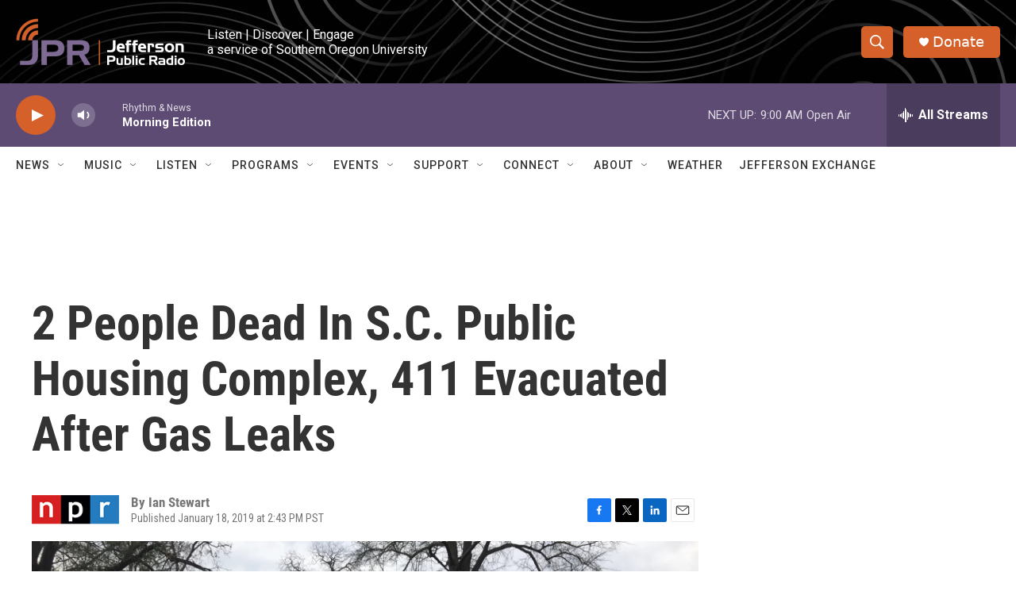

--- FILE ---
content_type: text/html; charset=utf-8
request_url: https://www.google.com/recaptcha/api2/aframe
body_size: 265
content:
<!DOCTYPE HTML><html><head><meta http-equiv="content-type" content="text/html; charset=UTF-8"></head><body><script nonce="trHAJ09_xVHpr7_GAl3Uiw">/** Anti-fraud and anti-abuse applications only. See google.com/recaptcha */ try{var clients={'sodar':'https://pagead2.googlesyndication.com/pagead/sodar?'};window.addEventListener("message",function(a){try{if(a.source===window.parent){var b=JSON.parse(a.data);var c=clients[b['id']];if(c){var d=document.createElement('img');d.src=c+b['params']+'&rc='+(localStorage.getItem("rc::a")?sessionStorage.getItem("rc::b"):"");window.document.body.appendChild(d);sessionStorage.setItem("rc::e",parseInt(sessionStorage.getItem("rc::e")||0)+1);localStorage.setItem("rc::h",'1769092810274');}}}catch(b){}});window.parent.postMessage("_grecaptcha_ready", "*");}catch(b){}</script></body></html>